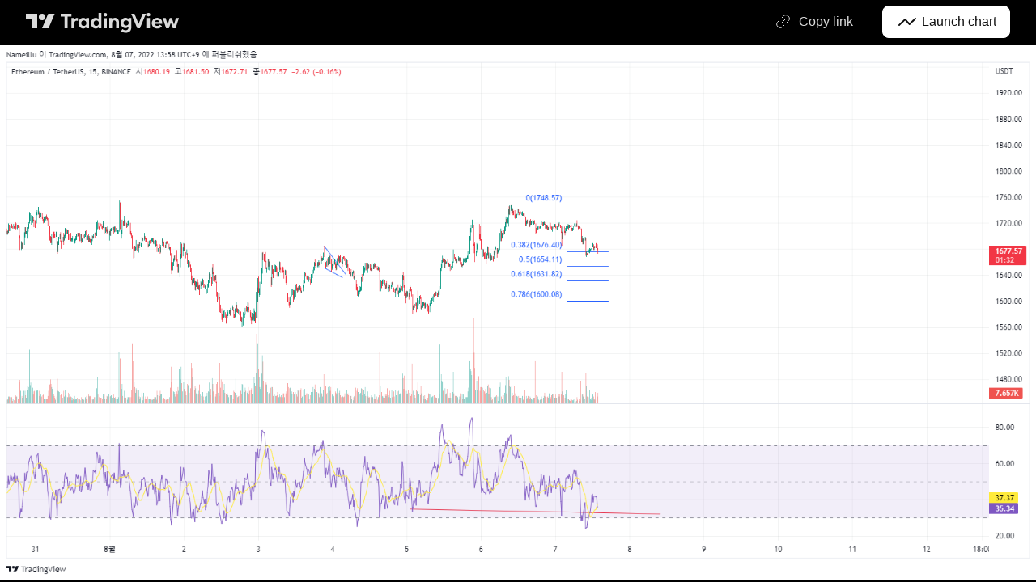

--- FILE ---
content_type: application/javascript; charset=utf-8
request_url: https://static.tradingview.com/static/bundles/44154.411ce5eaed8ee4ae359b.js
body_size: 11103
content:
(self.webpackChunktradingview=self.webpackChunktradingview||[]).push([[44154],{650151:(e,t)=>{"use strict";function r(e,t){if(void 0===e)throw new Error("".concat(null!=t?t:"Value"," is undefined"));return e}function o(e,t){if(null===e)throw new Error("".concat(null!=t?t:"Value"," is null"));return e}Object.defineProperty(t,"__esModule",{value:!0}),t.ensureNever=t.ensure=t.ensureNotNull=t.ensureDefined=t.assert=void 0,t.assert=function(e,t){if(!e)throw new Error("Assertion failed".concat(t?": ".concat(t):""))},t.ensureDefined=r,t.ensureNotNull=o,t.ensure=function(e,t){return o(r(e,t),t)},t.ensureNever=function(e){}},497754:(e,t)=>{var r;!function(){"use strict";var o={}.hasOwnProperty;function n(){for(var e=[],t=0;t<arguments.length;t++){var r=arguments[t];if(r){var i=typeof r;if("string"===i||"number"===i)e.push(r);else if(Array.isArray(r)&&r.length){var a=n.apply(null,r);a&&e.push(a)}else if("object"===i)for(var c in r)o.call(r,c)&&r[c]&&e.push(c)}}return e.join(" ")}e.exports?(n.default=n,e.exports=n):void 0===(r=function(){return n}.apply(t,[]))||(e.exports=r)}()},24654:e=>{"use strict";e.exports=function(e){for(var t=[],r=e.length,o=0;o<r;o++){var n=e.charCodeAt(o);if(n>=55296&&n<=56319&&r>o+1){var i=e.charCodeAt(o+1);i>=56320&&i<=57343&&(n=1024*(n-55296)+i-56320+65536,o+=1)}n<128?t.push(n):n<2048?(t.push(n>>6|192),t.push(63&n|128)):n<55296||n>=57344&&n<65536?(t.push(n>>12|224),t.push(n>>6&63|128),t.push(63&n|128)):n>=65536&&n<=1114111?(t.push(n>>18|240),t.push(n>>12&63|128),t.push(n>>6&63|128),t.push(63&n|128)):t.push(239,191,189)}return new Uint8Array(t).buffer}},9995:(e,t,r)=>{var o=r(939340);e.exports=function(e){return e=o(e^=e>>>16,2246822507),e=o(e^=e>>>13,3266489909),(e^=e>>>16)>>>0}},939340:e=>{"use strict";e.exports=Math.imul||function(e,t){var r=65535&e,o=65535&t;return r*o+((e>>>16&65535)*o+r*(t>>>16&65535)<<16>>>0)|0}},855385:(e,t,r)=>{var o=r(939340),n=r(9995),i=r(24654),a=new Uint32Array([3432918353,461845907]);function c(e,t){return e<<t|e>>>32-t}e.exports=function(e,t){if(t=t?0|t:0,"string"==typeof e&&(e=i(e)),!(e instanceof ArrayBuffer))throw new TypeError("Expected key to be ArrayBuffer or string");var r=new Uint32Array([t]);return function(e,t){for(var r=e.byteLength/4|0,n=new Uint32Array(e,0,r),i=0;i<r;i++)n[i]=o(n[i],a[0]),n[i]=c(n[i],15),n[i]=o(n[i],a[1]),t[0]=t[0]^n[i],t[0]=c(t[0],13),t[0]=o(t[0],5)+3864292196}(e,r),function(e,t){var r=e.byteLength/4|0,n=e.byteLength%4,i=0,s=new Uint8Array(e,4*r,n);switch(n){case 3:i^=s[2]<<16;case 2:i^=s[1]<<8;case 1:i^=s[0],i=c(i=o(i,a[0]),15),i=o(i,a[1]),t[0]=t[0]^i}}(e,r),function(e,t){t[0]=t[0]^e.byteLength,t[0]=n(t[0])}(e,r),r.buffer}},64531:(e,t)=>{"use strict";var r,o=!("undefined"==typeof window||!window.document||!window.document.createElement);function n(){if(r)return r;if(!o||!window.document.body)return"indeterminate";var e=window.document.createElement("div");return e.appendChild(document.createTextNode("ABCD")),e.dir="rtl",e.style.fontSize="14px",e.style.width="4px",e.style.height="1px",e.style.position="absolute",e.style.top="-1000px",
e.style.overflow="scroll",document.body.appendChild(e),r="reverse",e.scrollLeft>0?r="default":(e.scrollLeft=1,0===e.scrollLeft&&(r="negative")),document.body.removeChild(e),r}t.detectScrollType=n,t.getNormalizedScrollLeft=function(e,t){var r=e.scrollLeft;if("rtl"!==t)return r;var o=n();if("indeterminate"===o)return Number.NaN;switch(o){case"negative":return e.scrollWidth-e.clientWidth+r;case"reverse":return e.scrollWidth-e.clientWidth-r}return r},t.setNormalizedScrollLeft=function(e,t,r){if("rtl"===r){var o=n();if("indeterminate"!==o)switch(o){case"negative":e.scrollLeft=e.clientWidth-e.scrollWidth+t;break;case"reverse":e.scrollLeft=e.scrollWidth-e.clientWidth-t;break;default:e.scrollLeft=t}}else e.scrollLeft=t}},778785:(e,t,r)=>{"use strict";r.d(t,{mobiletouch:()=>n,setClasses:()=>a,touch:()=>i});var o=r(23482);const n=o.mobiletouch,i=o.touch;function a(){document.documentElement.classList.add(o.touch?"feature-touch":"feature-no-touch",o.mobiletouch?"feature-mobiletouch":"feature-no-mobiletouch")}},638456:(e,t,r)=>{"use strict";r.r(t),r.d(t,{CheckMobile:()=>d,appVersion:()=>f,checkPageType:()=>m,desktopAppVersion:()=>l,isChrome:()=>g,isDesktopApp:()=>s,isEdge:()=>b,isFF:()=>y,isLinux:()=>c,isMac:()=>i,isSafari:()=>_,isSymphonyEmbed:()=>u,isWindows:()=>a,onGoPro:()=>w,onMainPage:()=>k,onWidget:()=>p,supportTouch:()=>v});var o=r(23482);const n=window.TradingView=window.TradingView||{};function i(){return o.isMac}function a(){return o.isWindows}function c(){return o.isLinux}function s(){return/TVDesktop/i.test(navigator.userAgent)}function u(){return n.isSymphony||!1}function l(){const e=navigator.userAgent.match(/TVDesktop\/([^\s]+)/);return e&&e[1]}function f(){const e=navigator.userAgent.match(/TradingView\/([^\s]+)/);return e&&e[1]}const d={Android:()=>o.isAndroid,BlackBerry:()=>o.isBlackBerry,iOS:()=>o.isIOS,Opera:()=>o.isOperaMini,isIPad:()=>o.isIPad,any:()=>o.isAnyMobile};n.isMobile=d;const h=new Map;function p(){const e=window.location.pathname,t=window.location.host,r=`${t}${e}`;return h.has(r)||h.set(r,function(e,t){const r=["^widget-docs"];for(const e of r)if(new RegExp(e).test(t))return!0
;const o=["^widgetembed/?$","^cmewidgetembed/?$","^([0-9a-zA-Z-]+)/widgetembed/?$","^([0-9a-zA-Z-]+)/widgetstatic/?$","^([0-9a-zA-Z-]+)?/?mediumwidgetembed/?$","^twitter-chart/?$","^telegram/chart/?$","^embed/([0-9a-zA-Z]{8})/?$","^widgetpopup/?$","^extension/?$","^idea-popup/?$","^hotlistswidgetembed/?$","^([0-9a-zA-Z-]+)/hotlistswidgetembed/?$","^marketoverviewwidgetembed/?$","^([0-9a-zA-Z-]+)/marketoverviewwidgetembed/?$","^eventswidgetembed/?$","^tickerswidgetembed/?$","^forexcrossrateswidgetembed/?$","^forexheatmapwidgetembed/?$","^marketquoteswidgetembed/?$","^screenerwidget/?$","^cryptomktscreenerwidget/?$","^([0-9a-zA-Z-]+)/cryptomktscreenerwidget/?$","^([0-9a-zA-Z-]+)/marketquoteswidgetembed/?$","^technical-analysis-widget-embed/$","^singlequotewidgetembed/?$","^([0-9a-zA-Z-]+)/singlequotewidgetembed/?$","^embed-widget/([0-9a-zA-Z-]+)/(([0-9a-zA-Z-]+)/)?$","^widget-docs/([0-9a-zA-Z-]+)/([0-9a-zA-Z-/]+)?$"],n=e.replace(/^\//,"");let i;for(let e=o.length-1;e>=0;e--)if(i=new RegExp(o[e]),i.test(n))return!0;return!1}(e,t)),h.get(r)??!1}function v(){return o.mobiletouch||o.touch||o.isAnyMobile}function m(e){return new URLSearchParams(window.location.search).get("page_type")===e}n.onWidget=p;const g=o.isChrome,y=o.isFF,b=o.isEdge,_=o.isSafari;function w(){return"/pricing/"===window.location.pathname}function k(){return"/"===window.location.pathname}},444372:(e,t,r)=>{"use strict";r.r(t),r.d(t,{t:()=>o.t,withTranslationContext:()=>n});r(7742);var o=r(338561);function n(e){throw new Error("Not implemented")}},904237:(e,t,r)=>{"use strict";var o=r(632227);t.createRoot=o.createRoot,t.hydrateRoot=o.hydrateRoot},695257:(e,t)=>{"use strict";var r=Symbol.for("react.element"),o=Symbol.for("react.portal"),n=Symbol.for("react.fragment"),i=Symbol.for("react.strict_mode"),a=Symbol.for("react.profiler"),c=Symbol.for("react.provider"),s=Symbol.for("react.context"),u=Symbol.for("react.forward_ref"),l=Symbol.for("react.suspense"),f=Symbol.for("react.memo"),d=Symbol.for("react.lazy"),h=Symbol.iterator;var p={isMounted:function(){return!1},enqueueForceUpdate:function(){},enqueueReplaceState:function(){},enqueueSetState:function(){}},v=Object.assign,m={};function g(e,t,r){this.props=e,this.context=t,this.refs=m,this.updater=r||p}function y(){}function b(e,t,r){this.props=e,this.context=t,this.refs=m,this.updater=r||p}g.prototype.isReactComponent={},g.prototype.setState=function(e,t){if("object"!=typeof e&&"function"!=typeof e&&null!=e)throw Error("setState(...): takes an object of state variables to update or a function which returns an object of state variables.");this.updater.enqueueSetState(this,e,t,"setState")},g.prototype.forceUpdate=function(e){this.updater.enqueueForceUpdate(this,e,"forceUpdate")},y.prototype=g.prototype;var _=b.prototype=new y;_.constructor=b,v(_,g.prototype),_.isPureReactComponent=!0;var w=Array.isArray,k=Object.prototype.hasOwnProperty,C={current:null},x={key:!0,ref:!0,__self:!0,__source:!0};function S(e,t,o){var n,i={},a=null,c=null;if(null!=t)for(n in void 0!==t.ref&&(c=t.ref),
void 0!==t.key&&(a=""+t.key),t)k.call(t,n)&&!x.hasOwnProperty(n)&&(i[n]=t[n]);var s=arguments.length-2;if(1===s)i.children=o;else if(1<s){for(var u=Array(s),l=0;l<s;l++)u[l]=arguments[l+2];i.children=u}if(e&&e.defaultProps)for(n in s=e.defaultProps)void 0===i[n]&&(i[n]=s[n]);return{$$typeof:r,type:e,key:a,ref:c,props:i,_owner:C.current}}function A(e){return"object"==typeof e&&null!==e&&e.$$typeof===r}var E=/\/+/g;function D(e,t){return"object"==typeof e&&null!==e&&null!=e.key?function(e){var t={"=":"=0",":":"=2"};return"$"+e.replace(/[=:]/g,(function(e){return t[e]}))}(""+e.key):t.toString(36)}function T(e,t,n,i,a){var c=typeof e;"undefined"!==c&&"boolean"!==c||(e=null);var s=!1;if(null===e)s=!0;else switch(c){case"string":case"number":s=!0;break;case"object":switch(e.$$typeof){case r:case o:s=!0}}if(s)return a=a(s=e),e=""===i?"."+D(s,0):i,w(a)?(n="",null!=e&&(n=e.replace(E,"$&/")+"/"),T(a,t,n,"",(function(e){return e}))):null!=a&&(A(a)&&(a=function(e,t){return{$$typeof:r,type:e.type,key:t,ref:e.ref,props:e.props,_owner:e._owner}}(a,n+(!a.key||s&&s.key===a.key?"":(""+a.key).replace(E,"$&/")+"/")+e)),t.push(a)),1;if(s=0,i=""===i?".":i+":",w(e))for(var u=0;u<e.length;u++){var l=i+D(c=e[u],u);s+=T(c,t,n,l,a)}else if(l=function(e){return null===e||"object"!=typeof e?null:"function"==typeof(e=h&&e[h]||e["@@iterator"])?e:null}(e),"function"==typeof l)for(e=l.call(e),u=0;!(c=e.next()).done;)s+=T(c=c.value,t,n,l=i+D(c,u++),a);else if("object"===c)throw t=String(e),Error("Objects are not valid as a React child (found: "+("[object Object]"===t?"object with keys {"+Object.keys(e).join(", ")+"}":t)+"). If you meant to render a collection of children, use an array instead.");return s}function j(e,t,r){if(null==e)return e;var o=[],n=0;return T(e,o,"","",(function(e){return t.call(r,e,n++)})),o}function R(e){if(-1===e._status){var t=e._result;(t=t()).then((function(t){0!==e._status&&-1!==e._status||(e._status=1,e._result=t)}),(function(t){0!==e._status&&-1!==e._status||(e._status=2,e._result=t)})),-1===e._status&&(e._status=0,e._result=t)}if(1===e._status)return e._result.default;throw e._result}var N={current:null},$={transition:null},I={ReactCurrentDispatcher:N,ReactCurrentBatchConfig:$,ReactCurrentOwner:C};t.Children={map:j,forEach:function(e,t,r){j(e,(function(){t.apply(this,arguments)}),r)},count:function(e){var t=0;return j(e,(function(){t++})),t},toArray:function(e){return j(e,(function(e){return e}))||[]},only:function(e){if(!A(e))throw Error("React.Children.only expected to receive a single React element child.");return e}},t.Component=g,t.Fragment=n,t.Profiler=a,t.PureComponent=b,t.StrictMode=i,t.Suspense=l,t.__SECRET_INTERNALS_DO_NOT_USE_OR_YOU_WILL_BE_FIRED=I,t.cloneElement=function(e,t,o){if(null==e)throw Error("React.cloneElement(...): The argument must be a React element, but you passed "+e+".");var n=v({},e.props),i=e.key,a=e.ref,c=e._owner;if(null!=t){if(void 0!==t.ref&&(a=t.ref,c=C.current),void 0!==t.key&&(i=""+t.key),e.type&&e.type.defaultProps)var s=e.type.defaultProps
;for(u in t)k.call(t,u)&&!x.hasOwnProperty(u)&&(n[u]=void 0===t[u]&&void 0!==s?s[u]:t[u])}var u=arguments.length-2;if(1===u)n.children=o;else if(1<u){s=Array(u);for(var l=0;l<u;l++)s[l]=arguments[l+2];n.children=s}return{$$typeof:r,type:e.type,key:i,ref:a,props:n,_owner:c}},t.createContext=function(e){return(e={$$typeof:s,_currentValue:e,_currentValue2:e,_threadCount:0,Provider:null,Consumer:null,_defaultValue:null,_globalName:null}).Provider={$$typeof:c,_context:e},e.Consumer=e},t.createElement=S,t.createFactory=function(e){var t=S.bind(null,e);return t.type=e,t},t.createRef=function(){return{current:null}},t.forwardRef=function(e){return{$$typeof:u,render:e}},t.isValidElement=A,t.lazy=function(e){return{$$typeof:d,_payload:{_status:-1,_result:e},_init:R}},t.memo=function(e,t){return{$$typeof:f,type:e,compare:void 0===t?null:t}},t.startTransition=function(e){var t=$.transition;$.transition={};try{e()}finally{$.transition=t}},t.unstable_act=function(){throw Error("act(...) is not supported in production builds of React.")},t.useCallback=function(e,t){return N.current.useCallback(e,t)},t.useContext=function(e){return N.current.useContext(e)},t.useDebugValue=function(){},t.useDeferredValue=function(e){return N.current.useDeferredValue(e)},t.useEffect=function(e,t){return N.current.useEffect(e,t)},t.useId=function(){return N.current.useId()},t.useImperativeHandle=function(e,t,r){return N.current.useImperativeHandle(e,t,r)},t.useInsertionEffect=function(e,t){return N.current.useInsertionEffect(e,t)},t.useLayoutEffect=function(e,t){return N.current.useLayoutEffect(e,t)},t.useMemo=function(e,t){return N.current.useMemo(e,t)},t.useReducer=function(e,t,r){return N.current.useReducer(e,t,r)},t.useRef=function(e){return N.current.useRef(e)},t.useState=function(e){return N.current.useState(e)},t.useSyncExternalStore=function(e,t,r){return N.current.useSyncExternalStore(e,t,r)},t.useTransition=function(){return N.current.useTransition()},t.version="18.2.0"},50959:(e,t,r)=>{"use strict";e.exports=r(695257)},7742:(e,t,r)=>{"use strict";r.r(t);var o=r(536794);const n=/{(\w+)}/g,i=/{(\d+)}/g;String.prototype.format=function(...e){const t=(0,o.isObject)(e[0]),r=t?n:i,a=t?(t,r)=>{const o=e[0];return void 0!==o[r]?o[r]:t}:(t,r)=>{const o=parseInt(r,10),n=e[o];return void 0!==n?n:t};return this.replace(r,a)}},824293:()=>{try{!function(e){"use strict";var t,r,o=e.document,n=e.Image,i=e.globalStorage,a=e.swfobject;try{var c=e.localStorage}catch(e){}try{var s=e.sessionStorage}catch(e){}var u={history:!1,java:!1,tests:10,baseurl:"",lso:!0,silverlight:!1,domain:"",authPath:!1,pngCookieName:"png",pngPath:"/ec/png",etagCookieName:"etg",etagPath:"/ec/etag",cacheCookieName:"cachec",cachePath:"/ec/cache",staticurl:"/static/images/"},l="ABCDEFGHIJKLMNOPQRSTUVWXYZabcdefghijklmnopqrstuvwxyz0123456789+/=";e._evercookie_flash_var=function(e){t=e;var r=o.getElementById("myswf");r&&r.parentNode&&r.parentNode.removeChild(r)},e.evercookie=e.Evercookie=function(f){f=f||{};var d={};for(var h in u){var p=f[h];d[h]=void 0!==p?p:u[h]}
"function"==typeof d.domain&&(d.domain=d.domain(e));var v=d.history,m=d.java,g=d.tests,y=d.baseurl,b=d.staticurl,_=d.domain,w=this;this._ec={},this.get=function(e,t,r){w._evercookie(e,t,void 0,void 0,r)},this.set=function(e,t){w._evercookie(e,(function(){}),t)},this._evercookie=function(n,i,a,c,s){if(void 0===w._evercookie&&(w=this),void 0===c&&(c=0),0===c&&(w.evercookie_database_storage(n,a),w.evercookie_indexdb_storage(n,a),w.evercookie_png(n,a),w.evercookie_etag(n,a),w.evercookie_cache(n,a),d.lso&&w.evercookie_lso(n,a),d.silverlight&&w.evercookie_silverlight(n,a),d.authPath&&w.evercookie_auth(n,a),m&&w.evercookie_java(n,a),w._ec.userData=w.evercookie_userdata(n,a),w._ec.cookieData=w.evercookie_cookie(n,a),w._ec.localData=w.evercookie_local_storage(n,a),w._ec.globalData=w.evercookie_global_storage(n,a),w._ec.sessionData=w.evercookie_session_storage(n,a),w._ec.windowData=w.evercookie_window(n,a),v&&(w._ec.historyData=w.evercookie_history(n,a))),void 0!==a)(void 0===t||void 0===r)&&c++<g&&setTimeout((function(){w._evercookie(n,i,a,c,s)}),300);else if((e.openDatabase&&void 0===w._ec.dbData||("indexedDB"in e||(e.indexedDB=e.indexedDB||e.mozIndexedDB||e.webkitIndexedDB||e.msIndexedDB))&&(void 0===w._ec.idbData||""===w._ec.idbData)||void 0===t||void 0===w._ec.etagData||void 0===w._ec.cacheData||void 0===w._ec.javaData||o.createElement("canvas").getContext&&(void 0===w._ec.pngData||""===w._ec.pngData)||void 0===r)&&c++<g)setTimeout((function(){w._evercookie(n,i,a,c,s)}),300);else{w._ec.lsoData=w.getFromStr(n,t),t=void 0,w._ec.slData=w.getFromStr(n,r),r=void 0;var u,l,f=w._ec,h=[],p=0;for(l in w._ec={},f)f[l]&&"null"!==f[l]&&"undefined"!==f[l]&&(h[f[l]]=void 0===h[f[l]]?1:h[f[l]]+1);for(l in h)h[l]>p&&(p=h[l],u=l);void 0===u||void 0!==s&&1===s||w.set(n,u),"function"==typeof i&&i(u,f)}},this.evercookie_window=function(t,r){try{if(void 0===r)return this.getFromStr(t,e.name);e.name=function(e,t,r){if(e.indexOf("&"+t+"=")>-1||0===e.indexOf(t+"=")){var o,n=e.indexOf("&"+t+"=");return-1===n&&(n=e.indexOf(t+"=")),-1!==(o=e.indexOf("&",n+1))?e.substr(0,n)+e.substr(o+(n?0:1))+"&"+t+"="+r:e.substr(0,n)+"&"+t+"="+r}return e+"&"+t+"="+r}(e.name,t,r)}catch(e){}},this.evercookie_userdata=function(e,t){try{var r=this.createElem("div","userdata_el",1);if(r.style.behavior="url(#default#userData)",void 0===t)return r.load(e),r.getAttribute(e);r.setAttribute(e,t),r.save(e)}catch(e){}},this.ajax=function(e){var t,r,o,n,i,a;for(t={"X-Requested-With":"XMLHttpRequest",Accept:"text/javascript, text/html, application/xml, text/xml, */*"},i=0,a=(o=[function(){return new XMLHttpRequest},function(){return new ActiveXObject("Msxml2.XMLHTTP")},function(){return new ActiveXObject("Microsoft.XMLHTTP")}]).length;i<a;i++){n=o[i];try{n=n();break}catch(e){console.error(e)}}for(r in n.onreadystatechange=function(){4!==n.readyState||n.status>=400||e.success(n.responseText)},n.open("get",e.url,!0),t)n.setRequestHeader(r,t[r]);try{n.send()}catch(e){console.error(e)}},this.evercookie_cache=function(e,t){
if(void 0!==t)o.cookie=d.cacheCookieName+"="+t+"; path=/; domain="+_,w.ajax({url:y+d.cachePath+"?name="+e,success:function(e){}});else{var r=this.getFromStr(d.cacheCookieName,o.cookie);w._ec.cacheData=void 0,o.cookie=d.cacheCookieName+"=; expires=Mon, 20 Sep 2010 00:00:00 UTC; path=/; domain="+_,w.ajax({url:y+d.cachePath+"?name="+e,success:function(e){o.cookie=d.cacheCookieName+"="+r+"; expires=Tue, 31 Dec 2030 00:00:00 UTC; path=/; domain="+_,w._ec.cacheData=e}})}},this.evercookie_auth=function(e,t){var r,o;void 0!==t?(r="//"+t+"@"+location.host+y+d.authPath+"?name="+e,(o=new n).style.visibility="hidden",o.style.position="absolute",o.src=r):w.ajax({url:y+d.authPath+"?name="+e,success:function(e){w._ec.authData=e}})},this.evercookie_etag=function(e,t){if(void 0!==t)o.cookie=d.etagCookieName+"="+t+"; path=/; domain="+_,w.ajax({url:y+d.etagPath+"?name="+e,success:function(e){}});else{var r=this.getFromStr(d.etagCookieName,o.cookie);w._ec.etagData=void 0,o.cookie=d.etagCookieName+"=; expires=Mon, 20 Sep 2010 00:00:00 UTC; path=/; domain="+_,w.ajax({url:y+d.etagPath+"?name="+e,success:function(e){o.cookie=d.etagCookieName+"="+r+"; expires=Tue, 31 Dec 2030 00:00:00 UTC; path=/; domain="+_,w._ec.etagData=e}})}},this.evercookie_java=function(e,t){var r=o.getElementById("ecAppletContainer");function n(r){var n=o.getElementById(r);void 0!==t?n.set(e,t):w._ec.javaData=n.get(e)}"undefined"!=typeof dtjava&&(null!=r&&r.length||((r=o.createElement("div")).setAttribute("id","ecAppletContainer"),r.style.position="absolute",r.style.top="-3000px",r.style.left="-3000px",r.style.width="1px",r.style.height="1px",o.body.appendChild(r)),"undefined"==typeof ecApplet?dtjava.embed({id:"ecApplet",url:b+"evercookie.jnlp",width:"1px",height:"1px",placeholder:"ecAppletContainer"},{},{onJavascriptReady:n}):n("ecApplet"))},this.evercookie_lso=function(e,t){var r=o.getElementById("swfcontainer"),n={},i={},c={};null!=r&&r.length||((r=o.createElement("div")).setAttribute("id","swfcontainer"),o.body.appendChild(r)),void 0!==t&&(n.everdata=e+"="+t),i.swliveconnect="true",c.id="myswf",c.name="myswf",a.embedSWF(b+"evercookie.swf","swfcontainer","1","1","9.0.0",!1,n,i,c)},this.evercookie_png=function(e,t){var r,i,a,c=o.createElement("canvas");c.style.visibility="hidden",c.style.position="absolute",c.width=200,c.height=1,c&&c.getContext&&((r=new n).style.visibility="hidden",r.style.position="absolute",void 0!==t?o.cookie=d.pngCookieName+"="+t+"; path=/; domain="+_:(w._ec.pngData=void 0,i=c.getContext("2d"),a=this.getFromStr(d.pngCookieName,o.cookie),o.cookie=d.pngCookieName+"=; expires=Mon, 20 Sep 2010 00:00:00 UTC; path=/; domain="+_,r.onload=function(){o.cookie=d.pngCookieName+"="+a+"; expires=Tue, 31 Dec 2030 00:00:00 UTC; path=/; domain="+_,w._ec.pngData="",i.drawImage(r,0,0);var e,t,n=i.getImageData(0,0,200,1).data;for(e=0,t=n.length;e<t&&0!==n[e]&&(w._ec.pngData+=String.fromCharCode(n[e]),0!==n[e+1])&&(w._ec.pngData+=String.fromCharCode(n[e+1]),0!==n[e+2]);e+=4)w._ec.pngData+=String.fromCharCode(n[e+2])}),r.src=y+d.pngPath+"?name="+e)},
this.evercookie_local_storage=function(e,t){try{if(c){if(void 0===t)return c.getItem(e);c.setItem(e,t)}}catch(e){}},this.evercookie_database_storage=function(t,r){try{if(e.openDatabase){var o=e.openDatabase("sqlite_evercookie","","evercookie",1048576);void 0!==r?o.transaction((function(e){e.executeSql("CREATE TABLE IF NOT EXISTS cache(id INTEGER NOT NULL PRIMARY KEY AUTOINCREMENT, name TEXT NOT NULL, value TEXT NOT NULL, UNIQUE (name))",[],(function(e,t){}),(function(e,t){})),e.executeSql("INSERT OR REPLACE INTO cache(name, value) VALUES(?, ?)",[t,r],(function(e,t){}),(function(e,t){}))})):o.transaction((function(e){e.executeSql("SELECT value FROM cache WHERE name=?",[t],(function(e,t){t.rows.length>=1?w._ec.dbData=t.rows.item(0).value:w._ec.dbData=""}),(function(e,t){}))}))}}catch(e){}},this.evercookie_indexdb_storage=function(t,r){try{if("indexedDB"in e||(indexedDB=e.indexedDB||e.mozIndexedDB||e.webkitIndexedDB||e.msIndexedDB,IDBTransaction=e.IDBTransaction||e.webkitIDBTransaction||e.msIDBTransaction,IDBKeyRange=e.IDBKeyRange||e.webkitIDBKeyRange||e.msIDBKeyRange),indexedDB){var o=indexedDB.open("idb_evercookie",1);o.onerror=function(e){},o.onupgradeneeded=function(e){e.target.result.createObjectStore("evercookie",{keyPath:"name",unique:!1})},o.onsuccess=void 0!==r?function(e){var o=e.target.result;if(o.objectStoreNames.contains("evercookie"))o.transaction(["evercookie"],"readwrite").objectStore("evercookie").put({name:t,value:r});o.close()}:function(e){var r=e.target.result;if(r.objectStoreNames.contains("evercookie")){var o=r.transaction(["evercookie"]).objectStore("evercookie").get(t);o.onsuccess=function(e){void 0===o.result?w._ec.idbData=void 0:w._ec.idbData=o.result.value}}else w._ec.idbData=void 0;r.close()}}}catch(e){}},this.evercookie_session_storage=function(e,t){try{if(s){if(void 0===t)return s.getItem(e);s.setItem(e,t)}}catch(e){}},this.evercookie_global_storage=function(e,t){if(i){var r=this.getHost();try{if(void 0===t)return i[r][e];i[r][e]=t}catch(e){}}},this.evercookie_silverlight=function(e,t){var r,n="4.0.50401.0",i="";void 0!==t&&(i='<param name="initParams" value="'+e+"="+t+'" />'),r='<object style="position:absolute;left:-500px;top:-500px" data="data:application/x-silverlight-2," type="application/x-silverlight-2" id="mysilverlight" width="0" height="0">'+i+'<param name="source" value="'+(b+"evercookie.xap")+'"/><param name="onLoad" value="onSilverlightLoad"/><param name="onError" value="onSilverlightError"/><param name="background" value="Transparent"/><param name="windowless" value="true"/><param name="minRuntimeVersion" value="'+n+'"/><param name="autoUpgrade" value="false"/><a href="http://go.microsoft.com/fwlink/?LinkID=149156&v='+n+'" style="display:none">Get Microsoft Silverlight</a></object>';try{o.body.appendChild(r)}catch(e){}},this.encode=function(e){var t,r,o,n,i,a,c,s="",u=0;for(e=this._utf8_encode(e);u<e.length;)n=(t=e.charCodeAt(u++))>>2,i=(3&t)<<4|(r=e.charCodeAt(u++))>>4,a=(15&r)<<2|(o=e.charCodeAt(u++))>>6,c=63&o,isNaN(r)?a=c=64:isNaN(o)&&(c=64),
s=s+l.charAt(n)+l.charAt(i)+l.charAt(a)+l.charAt(c);return s},this.decode=function(e){var t,r,o,n,i,a,c="",s=0;for(e=e.replace(/[^A-Za-z0-9\+\/\=]/g,"");s<e.length;)t=l.indexOf(e.charAt(s++))<<2|(n=l.indexOf(e.charAt(s++)))>>4,r=(15&n)<<4|(i=l.indexOf(e.charAt(s++)))>>2,o=(3&i)<<6|(a=l.indexOf(e.charAt(s++))),c+=String.fromCharCode(t),64!==i&&(c+=String.fromCharCode(r)),64!==a&&(c+=String.fromCharCode(o));return c=this._utf8_decode(c)},this._utf8_encode=function(e){for(var t,r="",o=0,n=(e=e.replace(/\r\n/g,"\n")).length;o<n;o++)(t=e.charCodeAt(o))<128?r+=String.fromCharCode(t):t>127&&t<2048?(r+=String.fromCharCode(t>>6|192),r+=String.fromCharCode(63&t|128)):(r+=String.fromCharCode(t>>12|224),r+=String.fromCharCode(t>>6&63|128),r+=String.fromCharCode(63&t|128));return r},this._utf8_decode=function(e){for(var t="",r=0,o=e.length,n=0,i=0,a=0;r<o;)(n=e.charCodeAt(r))<128?(t+=String.fromCharCode(n),r+=1):n>191&&n<224?(i=e.charCodeAt(r+1),t+=String.fromCharCode((31&n)<<6|63&i),r+=2):(i=e.charCodeAt(r+1),a=e.charCodeAt(r+2),t+=String.fromCharCode((15&n)<<12|(63&i)<<6|63&a),r+=3);return t},this.evercookie_history=function(e,t){var r,o,n=(l+"-").split(""),i="http://www.google.com/evercookie/cache/"+this.getHost()+"/"+e,a="",c="",s=1;if(void 0!==t){if(this.hasVisited(i))return;for(this.createIframe(i,"if"),i+="/",o=this.encode(t).split(""),r=0;r<o.length;r++)i+=o[r],this.createIframe(i,"if"+r);i+="-",this.createIframe(i,"if_")}else if(this.hasVisited(i)){for(i+="/";"-"!==a&&1===s;)for(s=0,r=0;r<n.length;r++)if(this.hasVisited(i+n[r])){"-"!==(a=n[r])&&(c+=a),i+=a,s=1;break}return this.decode(c)}},this.createElem=function(e,t,r){var n;return(n=void 0!==t&&o.getElementById(t)?o.getElementById(t):o.createElement(e)).style.visibility="hidden",n.style.position="absolute",t&&n.setAttribute("id",t),r&&o.body.appendChild(n),n},this.createIframe=function(e,t){var r=this.createElem("iframe",t,1);return r.setAttribute("src",e),r};var k=this.waitForSwf=function(e){void 0===e?e=0:e++,e<g&&void 0===a&&setTimeout((function(){k(e)}),300)};this.evercookie_cookie=function(e,t){if(void 0===t)return this.getFromStr(e,o.cookie);o.cookie=e+"=; expires=Mon, 20 Sep 2010 00:00:00 UTC; path=/; domain="+_,o.cookie=e+"="+t+"; expires=Tue, 31 Dec 2030 00:00:00 UTC; path=/; domain="+_},this.getFromStr=function(e,t){if("string"==typeof t){var r,o,n=e+"=",i=t.split(/[;&]/);for(r=0;r<i.length;r++){for(o=i[r];" "===o.charAt(0);)o=o.substring(1,o.length);if(0===o.indexOf(n))return o.substring(n.length,o.length)}}},this.getHost=function(){return e.location.host.replace(/:\d+/,"")},this.toHex=function(e){for(var t,r="",o=e.length,n=0;n<o;){for(t=e.charCodeAt(n++).toString(16);t.length<2;)t="0"+t;r+=t}return r},this.fromHex=function(e){for(var t,r="",o=e.length;o>=0;)t=o-2,r=String.fromCharCode("0x"+e.substring(t,o))+r,o=t;return r},this.hasVisited=function(e){-1===this.no_color&&(-1===this._getRGB("http://samy-was-here-this-should-never-be-visited.com",-1)&&(this.no_color=this._getRGB("http://samy-was-here-"+Math.floor(9999999*Math.random())+"rand.com")))
;return 0===e.indexOf("https:")||0===e.indexOf("http:")?this._testURL(e,this.no_color):this._testURL("http://"+e,this.no_color)||this._testURL("https://"+e,this.no_color)||this._testURL("http://www."+e,this.no_color)||this._testURL("https://www."+e,this.no_color)};var C,x,S=this.createElem("a","_ec_rgb_link"),A="#_ec_rgb_link:visited{display:none;color:#FF0000}";try{C=1,(x=o.createElement("style")).styleSheet?x.styleSheet.innerHTML=A:x.innerHTML?x.innerHTML=A:x.appendChild(o.createTextNode(A))}catch(e){C=0}this._getRGB=function(e,t){return t&&0===C?-1:(S.href=e,S.innerHTML=e,o.body.appendChild(x),o.body.appendChild(S),o.defaultView?o.defaultView.getComputedStyle(S,null).getPropertyValue("color"):S.currentStyle.color)},this._testURL=function(e,t){var r=this._getRGB(e);return"rgb(255, 0, 0)"===r||"#ff0000"===r||t&&r!==t?1:0}}}(window)}catch(e){}},366711:(e,t,r)=>{"use strict";r.d(t,{default:()=>o});const o=r(799615).default.Symbol},389572:(e,t,r)=>{"use strict";r.d(t,{default:()=>d});var o=r(366711),n=Object.prototype,i=n.hasOwnProperty,a=n.toString,c=o.default?o.default.toStringTag:void 0;const s=function(e){var t=i.call(e,c),r=e[c];try{e[c]=void 0;var o=!0}catch(e){}var n=a.call(e);return o&&(t?e[c]=r:delete e[c]),n};var u=Object.prototype.toString;const l=function(e){return u.call(e)};var f=o.default?o.default.toStringTag:void 0;const d=function(e){return null==e?void 0===e?"[object Undefined]":"[object Null]":f&&f in Object(e)?s(e):l(e)}},97889:(e,t,r)=>{"use strict";r.d(t,{default:()=>o});const o="object"==typeof global&&global&&global.Object===Object&&global},799615:(e,t,r)=>{"use strict";r.d(t,{default:()=>i});var o=r(97889),n="object"==typeof self&&self&&self.Object===Object&&self;const i=o.default||n||Function("return this")()},290484:(e,t,r)=>{"use strict";r.d(t,{default:()=>u});var o=r(182433),n=r(799615);const i=function(){return n.default.Date.now()};var a=r(678677),c=Math.max,s=Math.min;const u=function(e,t,r){var n,u,l,f,d,h,p=0,v=!1,m=!1,g=!0;if("function"!=typeof e)throw new TypeError("Expected a function");function y(t){var r=n,o=u;return n=u=void 0,p=t,f=e.apply(o,r)}function b(e){var r=e-h;return void 0===h||r>=t||r<0||m&&e-p>=l}function _(){var e=i();if(b(e))return w(e);d=setTimeout(_,function(e){var r=t-(e-h);return m?s(r,l-(e-p)):r}(e))}function w(e){return d=void 0,g&&n?y(e):(n=u=void 0,f)}function k(){var e=i(),r=b(e);if(n=arguments,u=this,h=e,r){if(void 0===d)return function(e){return p=e,d=setTimeout(_,t),v?y(e):f}(h);if(m)return clearTimeout(d),d=setTimeout(_,t),y(h)}return void 0===d&&(d=setTimeout(_,t)),f}return t=(0,a.default)(t)||0,(0,o.default)(r)&&(v=!!r.leading,l=(m="maxWait"in r)?c((0,a.default)(r.maxWait)||0,t):l,g="trailing"in r?!!r.trailing:g),k.cancel=function(){void 0!==d&&clearTimeout(d),p=0,n=h=u=d=void 0},k.flush=function(){return void 0===d?f:w(i())},k}},182433:(e,t,r)=>{"use strict";r.d(t,{default:()=>o});const o=function(e){var t=typeof e;return null!=e&&("object"==t||"function"==t)}},513795:(e,t,r)=>{"use strict";r.d(t,{default:()=>o});const o=function(e){
return null!=e&&"object"==typeof e}},898111:(e,t,r)=>{"use strict";r.d(t,{default:()=>i});var o=r(389572),n=r(513795);const i=function(e){return"symbol"==typeof e||(0,n.default)(e)&&"[object Symbol]"==(0,o.default)(e)}},481251:(e,t,r)=>{"use strict";r.d(t,{default:()=>i});var o=r(256882);const n=function(e,t){var r;if("function"!=typeof t)throw new TypeError("Expected a function");return e=(0,o.default)(e),function(){return--e>0&&(r=t.apply(this,arguments)),e<=1&&(t=void 0),r}};const i=function(e){return n(2,e)}},256882:(e,t,r)=>{"use strict";r.d(t,{default:()=>a});var o=r(678677),n=1/0;const i=function(e){return e?(e=(0,o.default)(e))===n||e===-1/0?17976931348623157e292*(e<0?-1:1):e==e?e:0:0===e?e:0};const a=function(e){var t=i(e),r=t%1;return t==t?r?t-r:t:0}},678677:(e,t,r)=>{"use strict";r.d(t,{default:()=>h});var o=/\s/;const n=function(e){for(var t=e.length;t--&&o.test(e.charAt(t)););return t};var i=/^\s+/;const a=function(e){return e?e.slice(0,n(e)+1).replace(i,""):e};var c=r(182433),s=r(898111),u=/^[-+]0x[0-9a-f]+$/i,l=/^0b[01]+$/i,f=/^0o[0-7]+$/i,d=parseInt;const h=function(e){if("number"==typeof e)return e;if((0,s.default)(e))return NaN;if((0,c.default)(e)){var t="function"==typeof e.valueOf?e.valueOf():e;e=(0,c.default)(t)?t+"":t}if("string"!=typeof e)return 0===e?e:+e;e=a(e);var r=l.test(e);return r||f.test(e)?d(e.slice(2),r?2:8):u.test(e)?NaN:+e}},942762:(e,t,r)=>{"use strict";r.d(t,{nanoid:()=>o});let o=(e=21)=>crypto.getRandomValues(new Uint8Array(e)).reduce(((e,t)=>e+=(t&=63)<36?t.toString(36):t<62?(t-26).toString(36).toUpperCase():t>62?"-":"_"),"")}}]);